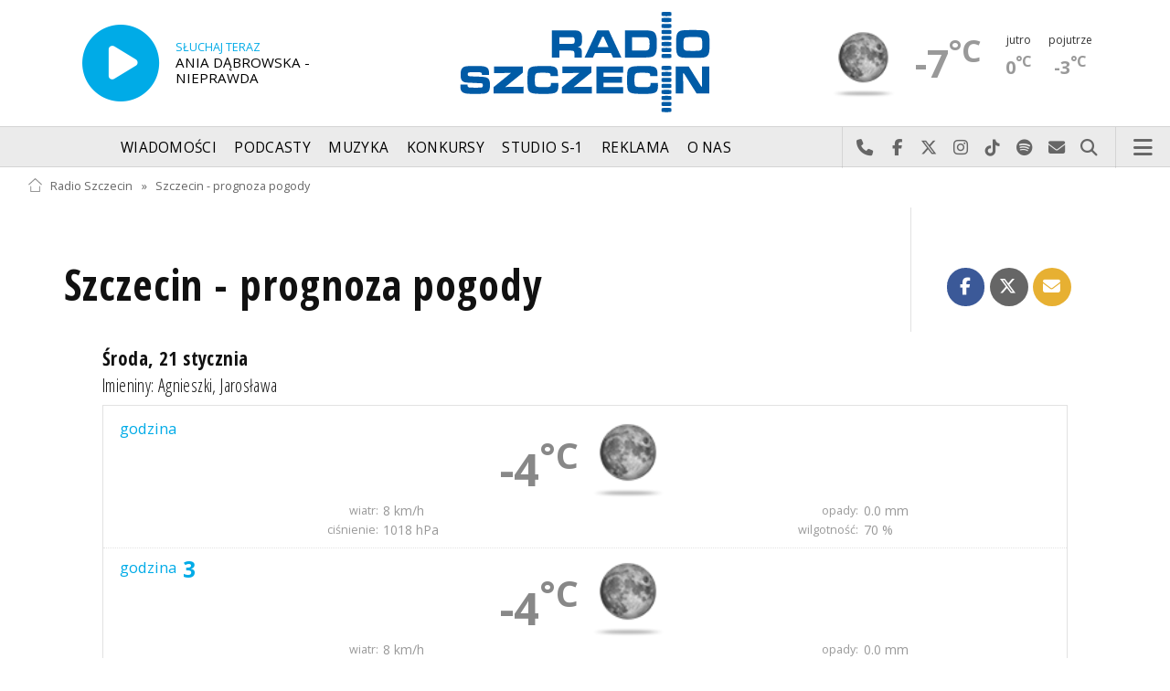

--- FILE ---
content_type: text/html; charset=utf-8
request_url: https://radioszczecin.pl/13,0,goleniow-prognoza-pogody
body_size: 9059
content:
<!DOCTYPE html>
<html lang='pl'>
	<head>
		<title>Szczecin - prognoza pogody - Radio Szczecin</title>
		<meta charset='utf-8' />

		<meta name='description' content='Informacje regionalne, informacje miejskie, prognoza pogody, dobra muzyka, ciekawe audycje, świetna zabawa, konkursy, nagrody. Słuchaj przez internet lub w województwie&hellip; '>
		<meta name='author' content='Radio Szczecin'>

		<meta name='viewport' content='width=device-width, initial-scale=1' />
		<!--['if lte IE 8']><script src='assets/js/ie/html5shiv.js'></script><!['endif']-->
		<link rel='stylesheet' href='assets/css/main_20251221.css' />
		<link rel='stylesheet' href='assets/css/story_20241023.css' />
		<!--['if lte IE 9']><link rel='stylesheet' href='assets/css/ie9.css' /><!['endif']-->
		<!--['if lte IE 8']><link rel='stylesheet' href='assets/css/ie8.css' /><!['endif']-->

		<link rel='alternate' type='application/rss+xml' href='rss.php' title='Radio Szczecin' />

		<link rel='apple-touch-icon' sizes='180x180' href='assets/favicon/apple-touch-icon.png'>
		<link rel='icon' type='image/png' sizes='32x32' href='assets/favicon/favicon-32x32.png'>
		<link rel='icon' type='image/png' sizes='16x16' href='assets/favicon/favicon-16x16.png'>
		<link rel='manifest' href='assets/favicon/site.webmanifest'>
		<link rel='mask-icon' href='assets/favicon/safari-pinned-tab.svg' color='#005ba6'>
		<link rel='shortcut icon' href='assets/favicon/favicon.ico'>
		<meta name='msapplication-TileColor' content='#005ba6'>
		<meta name='msapplication-config' content='assets/favicon/browserconfig.xml'>
		<meta name='theme-color' content='#005ba6'>

		<link rel='stylesheet' href='assets/css/pub_20240830.css' />

	<link rel='canonical' href='https://radioszczecin.pl/13,5,szczecin' />

	<meta property='og:locale' content='pl_PL' />
	<meta property='og:type' content='article' />
	<meta property='og:title' content='Szczecin - prognoza pogody' />
	<meta property='og:description' content='Szczecin - prognoza pogody' />
	<meta property='og:url' content='https://radioszczecin.pl/13,5,szczecin' />
	<meta property='og:site_name' content='Radio Szczecin' />

	<meta property='article:section' content='Pogoda' />
	<meta property='article:published_time' content='2023-04-04T19:55:30+00:00' />

	<meta property='og:image' content='https://radioszczecin.pl/assets/css/images/logo_square.png' />
	<meta property='og:image:width' content='1920' />
	<meta property='og:image:height' content='1920' />

	<meta name='twitter:card' content='summary' />
	<meta name='twitter:title' content='Szczecin - prognoza pogody' />
	<meta name='twitter:description' content='Szczecin - prognoza pogody' />
	<meta name='twitter:image' content='https://radioszczecin.pl/assets/css/images/logo_square.png' />

	
		
		<style>
			
	.pubmenu {border-left:0;}

	.pogoda {display:block; width:100%; overflow:hidden; font-size:1.25em;}
	.pogoda .day {display:block; float:left; width:100%; overflow:hidden; padding:0 0 3em 0;}
	.pogoda .day h4,
	.pogoda .day h6 {
		overflow:hidden; white-space:nowrap; text-overflow:ellipsis; -o-text-overflow:ellipsis; -webkit-text-overflow:ellipsis;
		}
	.pogoda .day h6 {font-weight:normal; font-size:1.1em; margin-top:-0.3em;}
	.pogoda .day .daylist {background-color:#FFF; overflow:hidden; padding:0.25em 0; border: solid 1px rgba(160, 160, 160, 0.3);}
	.pogoda .hour {overflow:hidden; padding:0.5em 0.1em; border-bottom:dotted 1px rgba(160, 160, 160, 0.3);}
	.pogoda .hour > div {overflow:hidden;}
	.pogoda .hour > div > span {display:block; float:left; width:50%;}
	.pogoda .hour:last-child {border:none;}
	.pogoda .elem  {display:block; text-align:center; padding:0 0.15em;
		overflow:hidden; white-space:nowrap; text-overflow:ellipsis; -o-text-overflow:ellipsis; -webkit-text-overflow:ellipsis;
		}

	.pogoda .elem.por {font-size:0.95em; line-height:1.4em; text-align:left; color:#00ABE7; padding:0 1em;}
	.pogoda .elem.por strong {font-size:1.5em; color:inherit; vertical-align:middle; padding:0 0.1em;}
	.pogoda .elem.deg {font-size:2.8em; font-weight:600; color:#888; text-align:right; line-height:1.3em;}
	.pogoda .elem.img {font-size:0.95em; font-weight:600;}
	.pogoda .elem.img img {display:block; width:90px; vertical-align:middle;}

	.pogoda .det {display:block; float:left; font-size:0.8em; line-height:1.5em; color:#999;
		overflow:hidden; white-space:nowrap; text-overflow:ellipsis; -o-text-overflow:ellipsis; -webkit-text-overflow:ellipsis;
		}
	.pogoda .det label {display:block; float:left; width:58%; padding:0 1%; text-align:right; font-size:0.9em;}



	.datyimienin {width:90%;}
	.datyimienin ul {list-style-type:none; font-size:1.1em;}
	.datyimienin ul li {margin-bottom:0.75em; font-size:1.2em;}
	.datyimienin i.fa {color:#AAA; margin-right:0.75em;}
	.datyimienin ul strong {color:#00ABE7;}
	.datyimienin ul strong.litera {text-transform:uppercase; font-size:2.2em; line-height:0.5em; margin-right:0.25em;}
	.datyimienin ul a.literaimie {margin-right:0.5em;}

	body.contrasthigh {}
	body.contrasthigh .datyimienin {background-color:#333;}

	
		</style>
		
	</head>

	<body id='topsite' >
		<span id='pull_to_refresh'></span>
		
		<!-- logo header -->
		<div class='wrapper' id='topperwrapper'>
			<section id='topper'>
				<div id='toponair' data-program='1'>
					<span class='area pls-9'>
					<a class='ico onairplayopen' href='player.php' title='Słuchaj Radia Szczecin'>
						<span class='fa fa-play-circle'></span>
					</a>
					<a class='txt onairplayopen' href='player.php' title='Poznaj program Radia Szczecin'>
						<span class='lab'>SŁUCHAJ TERAZ</span>
						<span class='tit'>ANIA DĄBROWSKA - NIEPRAWDA</span>
						<span class='who'></span>
					</a>
				</span>
				</div>
				<div id='toplogo'>
					<a href='https://radioszczecin.pl' class='logo' title='Radio Szczecin'><img src='assets/css/images/logo.svg' alt='Radio Szczecin' /></a>
					<div class='logotxt'>&nbsp;</div>
				</div>
				<div id='topweather'>
					
				<a class='now' href='13,5,pogoda-szczecin' title='Więcej informacji o pogodzie &raquo;'>
					<span class='inf'><img src='public/13/extension/pogoda/ico/wsymbol_0008_clear_sky_night.png' alt='Prognoza pogody' /></span>
					<span class='inf'>-7<sup>&deg;C</sup></span>
				</a>
				<a class='after' href='13,5,pogoda' title='Więcej informacji o pogodzie &raquo;'>
					<span class='lab'>jutro</span>
					<span class='inf'>0<sup>&deg;C</sup></span>
				</a>
				<a class='after' href='13,5,pogoda' title='Więcej informacji o pogodzie &raquo;'>
					<span class='lab'>pojutrze</span>
					<span class='inf'>-3<sup>&deg;C</sup></span>
				</a>
				
				</div>
			</section>
		</div>

		<!-- main menu -->
		<header id='header'>
			<h1>
				<a class='img' href='https://radioszczecin.pl' title='Radio Szczecin'><img src='assets/css/images/logo.svg' alt='Radio Szczecin' /></a>
				<a class='ico onairplayopen' href='player.php' title='Słuchaj Radia Szczecin'><span class='fa fa-play-circle'></span></a>
				<a class='pog' href='13,5,pogoda-szczecin' title='Prognoza pogody'></a>
			</h1>
			<nav class='links' id='nav'>
				<ul>
			<li class='main_menu_300_201'>
				<a href='33,-1,wiadomosci'  class='' title='Wiadomości'>Wiadomości</a>
				<ul><li><a href='8,0,szczecin'  title='Szczecin'>Szczecin</a></li><li><a href='1,0,region'  title='Region'>Region</a></li><li><a href='6,0,polska-i-swiat'  title='Polska i świat'>Polska i świat</a></li><li><a href='2,0,sport'  title='Sport'>Sport</a></li><li><a href='4,0,kultura'  title='Kultura'>Kultura</a></li><li><a href='7,0,biznes'  title='Biznes'>Biznes</a></li></ul>
			</li>
			
			<li class='main_menu_300_203'>
				<a href='9,0,podcasty'  class='' title='Podcasty'>Podcasty</a>
				<ul><li><a href='9,0,podcasty'  title='Radio Szczecin'>Radio Szczecin</a></li><li><a href='354,0,audycje'  title='Radio Szczecin Extra'>Radio Szczecin Extra</a></li></ul>
			</li>
			
			<li class='main_menu_300_204'>
				<a href='20,0,muzyka'  class='' title='Muzyka'>Muzyka</a>
				
			</li>
			
			<li class='main_menu_300_205'>
				<a href='375,0,konkursy'  class='' title='Konkursy'>Konkursy</a>
				
			</li>
			
			<li class='main_menu_300_206'>
				<a href='178,0,studio-s1'  class='' title='Studio S-1'>Studio S-1</a>
				
			</li>
			
			<li class='main_menu_300_207'>
				<a href='44,0,reklama'  class='' title='Reklama'>Reklama</a>
				
			</li>
			
			<li class='main_menu_300_208'>
				<a href='15,0,o-nas'  class='' title='O nas'>O nas</a>
				<ul><li><a href='15,153,kontakt'  title='Kontakt'>Kontakt</a></li><li><a href='15,2,struktura-organizacyjna'  title='Struktura organizacyjna'>Struktura organizacyjna</a></li><li><a href='15,93,ogloszenia-przetargi'  title='Ogłoszenia, przetargi'>Ogłoszenia, przetargi</a></li><li><a href='15,1103,wybory' target='_blank' title='WYBORY'>WYBORY</a></li></ul>
			</li>
			</ul>
			</nav>
			<nav class='main'>
				<ul>
					<li class='search'>
						<a class='fa-phone' href='tel:+48510777222' title='Najlepiej po prostu do nas zadzwoń'>Najlepiej po prostu do nas zadzwoń</a>
						<a class='fa-facebook newwindow' href='https://www.facebook.com/RadioSzczecin' title='Odwiedź nas na Facebook-u'>Odwiedź nas na Facebook-u</a>
						<a class='fa-x-twitter newwindow' href='https://x.com/radio_szczecin' title='Odwiedź nas na X'>Odwiedź nas na X</a>
						<a class='fa-instagram newwindow' href='https://instagram.com/radioszczecin' title='Odwiedź nas na Instagram-ie'>Odwiedź nas na Instagram-ie</a>
						<a class='fa-tiktok newwindow' href='https://tiktok.com/@radioszczecin' title='Odwiedź nas na TikTok-u'>Odwiedź nas na TikTok-u</a>
						<a class='fa-spotify newwindow' href='https://open.spotify.com/user/3cpcrg2r3b2pwgdae5cx7owya' title='Szukaj nas na Spotify'>Szukaj nas na Spotify</a>
						<a class='fa-envelope newwindow' href='22,0,kontakt' title='Wyślij do nas wiadomość'>Wyślij do nas wiadomość</a>
						<a class='fa-search' href='#search' title='Szukaj'>Szukaj</a>
						<form id='search' method='get' action='index.php'>
							<input type='text' name='szukaj' placeholder='szukaj' />
						</form>
					</li>
					<li class='menu'>
						<a class='fa-bars' href='#menu'>Menu</a>
					</li>
				</ul>
			</nav>
		</header>

		<!-- main menu on layer -->
		<section id='menu'>
			<section>
				<form class='search' method='get' action='index.php'>
					<input type='text' name='szukaj' placeholder='szukaj' />
				</form>
			</section>
			<section id='menuicons'>
				<a class='fa-phone' href='tel:+48510777222' title='Zadzwoń teraz!'><strong> 510 777 222 </strong></a><br />
				<a class='fa-facebook newwindow' target='_blank' href='https://www.facebook.com/RadioSzczecin' title='Odwiedź nas na Facebook-u'></a>
				<a class='fa-brands fa-x-twitter newwindow' target='_blank' href='https://x.com/radio_szczecin' title='Odwiedź nas na X'></a>
				<a class='fa-instagram newwindow' target='_blank' href='https://instagram.com/radioszczecin' title='Odwiedź nas na Instagram-ie'></a>
				<a class='fa-tiktok newwindow' target='_blank' href='https://tiktok.com/@radioszczecin' title='Odwiedź nas na TikTok-u'></a>
				<a class='fa-spotify newwindow' href='https://open.spotify.com/user/3cpcrg2r3b2pwgdae5cx7owya' title='Szukaj nas na Spotify'></a>
				<a class='fa-envelope newwindow' target='_blank' href='22,0,napisz-do-nas' title='Wyślij do nas wiadomość'></a>
			</section>
			<section>
				<ul class='links'>
			<li class='main_menu_300_201'>
				<a href='33,-1,wiadomosci'  class='' title='Wiadomości'>Wiadomości</a>
				<ul><li><a href='8,0,szczecin'  title='Szczecin'>Szczecin</a></li><li><a href='1,0,region'  title='Region'>Region</a></li><li><a href='6,0,polska-i-swiat'  title='Polska i świat'>Polska i świat</a></li><li><a href='2,0,sport'  title='Sport'>Sport</a></li><li><a href='4,0,kultura'  title='Kultura'>Kultura</a></li><li><a href='7,0,biznes'  title='Biznes'>Biznes</a></li></ul>
			</li>
			
			<li class='main_menu_300_203'>
				<a href='9,0,podcasty'  class='' title='Podcasty'>Podcasty</a>
				<ul><li><a href='9,0,podcasty'  title='Radio Szczecin'>Radio Szczecin</a></li><li><a href='354,0,audycje'  title='Radio Szczecin Extra'>Radio Szczecin Extra</a></li></ul>
			</li>
			
			<li class='main_menu_300_204'>
				<a href='20,0,muzyka'  class='' title='Muzyka'>Muzyka</a>
				
			</li>
			
			<li class='main_menu_300_205'>
				<a href='375,0,konkursy'  class='' title='Konkursy'>Konkursy</a>
				
			</li>
			
			<li class='main_menu_300_206'>
				<a href='178,0,studio-s1'  class='' title='Studio S-1'>Studio S-1</a>
				
			</li>
			
			<li class='main_menu_300_207'>
				<a href='44,0,reklama'  class='' title='Reklama'>Reklama</a>
				
			</li>
			
			<li class='main_menu_300_208'>
				<a href='15,0,o-nas'  class='' title='O nas'>O nas</a>
				<ul><li><a href='15,153,kontakt'  title='Kontakt'>Kontakt</a></li><li><a href='15,2,struktura-organizacyjna'  title='Struktura organizacyjna'>Struktura organizacyjna</a></li><li><a href='15,93,ogloszenia-przetargi'  title='Ogłoszenia, przetargi'>Ogłoszenia, przetargi</a></li><li><a href='15,1103,wybory' target='_blank' title='WYBORY'>WYBORY</a></li></ul>
			</li>
			</ul>
			</section>
		</section>

		<span id='logoimg' data-logo-img='assets/css/images/logo.svg'></span>
		<span id='logoimginv' data-logo-img='assets/css/images/inv_logo.svg'></span>
		
		
		
		<div class='wrapper wrapperneg'><section id='hpath'>
			<a href='index.php' title='Radio Szczecin'><img src='assets/css/images/home.png' alt='Radio Szczecin' />Radio Szczecin</a>
			 &raquo; <a href='13,0,szczecin-prognoza-pogody' title='Szczecin - prognoza pogody'>Szczecin - prognoza pogody</a>
		</section></div>
		
		
		<div class='wrapper wrapperneg'>
			<div class='row'>
				<div class='9u 12u(large)'>
					<div class='mainbar'>
						
	<article class='post' id='p13a5'>
		<header>
			<div class='title'>
				<h1><a href='13,5,szczecin-prognoza-pogody'>Szczecin - prognoza pogody</a></h1>
			</div>
			<div class='meta'>
				
			<div class='share-buttons'>
			    <a class='fa fa-facebook sharewindow' href='https://www.facebook.com/sharer.php?u=https://radioszczecin.pl/13,5,szczecin-prognoza-pogody' title='Udostępnij na Facebooku'></a>
			    <a class='fa fa-brands fa-x-twitter sharewindow' href='https://x.com/intent/tweet?url=https://radioszczecin.pl/13,5,szczecin-prognoza-pogody&amp;text=Szczecin - prognoza pogody' title='Udostępnij na X'></a>
			    <a class='fa fa-envelope' href='mailto:?Subject=Szczecin - prognoza pogody&amp;Body=https://radioszczecin.pl/13,5,szczecin-prognoza-pogody' title='Wyślij link mailem'></a>
			</div>
			
			</div>
		</header>

		<div class='pogoda'>
			
					<div class='day'>
						<h4>Środa, 21 stycznia</h4>
						<h6><a data-fancybox data-type='ajax' data-src='13,0,imieniny&action=imiona' onclick='$.fancybox.close()' href="javascript:;" title='Lista imion &raquo;'>Imieniny</a>: <a data-fancybox data-type='ajax' data-src='13,0,imieniny&action=imie&imie=Agnieszki' onclick='$.fancybox.close()' href="javascript:;" title='Agnieszki &raquo;'>Agnieszki</a>, <a data-fancybox data-type='ajax' data-src='13,0,imieniny&action=imie&imie=Jarosława' onclick='$.fancybox.close()' href="javascript:;" title='Jarosława &raquo;'>Jarosława</a></h6>
						<div class='daylist'>
							
						<div class='hour'>
							<div>
								<span class='inf'>
									<span class='elem por'>godzina <strong></strong></span>
									<span class='elem deg'>-4<sup>&deg;C</sup></span>
								</span>
								<span class='elem img'><img src='public/13/extension/pogoda/ico/wsymbol_0008_clear_sky_night.png' alt='Pogoda' /></span>
						 	</div>
						 	<div>
						 		<span class='det'><label>wiatr:</label>8 km/h</span>
						 		<span class='det'><label>opady:</label>0.0 mm</span>
						 		<span class='det'><label>ciśnienie:</label>1018 hPa</span>
						 		<span class='det'><label>wilgotność:</label>70 %</span>
						 	</div>
						</div>
					 	
						<div class='hour'>
							<div>
								<span class='inf'>
									<span class='elem por'>godzina <strong>3</strong></span>
									<span class='elem deg'>-4<sup>&deg;C</sup></span>
								</span>
								<span class='elem img'><img src='public/13/extension/pogoda/ico/wsymbol_0008_clear_sky_night.png' alt='Pogoda' /></span>
						 	</div>
						 	<div>
						 		<span class='det'><label>wiatr:</label>8 km/h</span>
						 		<span class='det'><label>opady:</label>0.0 mm</span>
						 		<span class='det'><label>ciśnienie:</label>1016 hPa</span>
						 		<span class='det'><label>wilgotność:</label>73 %</span>
						 	</div>
						</div>
					 	
						<div class='hour'>
							<div>
								<span class='inf'>
									<span class='elem por'>godzina <strong>6</strong></span>
									<span class='elem deg'>-5<sup>&deg;C</sup></span>
								</span>
								<span class='elem img'><img src='public/13/extension/pogoda/ico/wsymbol_0008_clear_sky_night.png' alt='Pogoda' /></span>
						 	</div>
						 	<div>
						 		<span class='det'><label>wiatr:</label>8 km/h</span>
						 		<span class='det'><label>opady:</label>0.0 mm</span>
						 		<span class='det'><label>ciśnienie:</label>1014 hPa</span>
						 		<span class='det'><label>wilgotność:</label>72 %</span>
						 	</div>
						</div>
					 	
						<div class='hour'>
							<div>
								<span class='inf'>
									<span class='elem por'>godzina <strong>9</strong></span>
									<span class='elem deg'>-4<sup>&deg;C</sup></span>
								</span>
								<span class='elem img'><img src='public/13/extension/pogoda/ico/wsymbol_0001_sunny.png' alt='Pogoda' /></span>
						 	</div>
						 	<div>
						 		<span class='det'><label>wiatr:</label>7 km/h</span>
						 		<span class='det'><label>opady:</label>0.0 mm</span>
						 		<span class='det'><label>ciśnienie:</label>1013 hPa</span>
						 		<span class='det'><label>wilgotność:</label>68 %</span>
						 	</div>
						</div>
					 	
						<div class='hour'>
							<div>
								<span class='inf'>
									<span class='elem por'>godzina <strong>12</strong></span>
									<span class='elem deg'>0<sup>&deg;C</sup></span>
								</span>
								<span class='elem img'><img src='public/13/extension/pogoda/ico/wsymbol_0001_sunny.png' alt='Pogoda' /></span>
						 	</div>
						 	<div>
						 		<span class='det'><label>wiatr:</label>7 km/h</span>
						 		<span class='det'><label>opady:</label>0.0 mm</span>
						 		<span class='det'><label>ciśnienie:</label>1012 hPa</span>
						 		<span class='det'><label>wilgotność:</label>51 %</span>
						 	</div>
						</div>
					 	
						<div class='hour'>
							<div>
								<span class='inf'>
									<span class='elem por'>godzina <strong>15</strong></span>
									<span class='elem deg'>0<sup>&deg;C</sup></span>
								</span>
								<span class='elem img'><img src='public/13/extension/pogoda/ico/wsymbol_0001_sunny.png' alt='Pogoda' /></span>
						 	</div>
						 	<div>
						 		<span class='det'><label>wiatr:</label>6 km/h</span>
						 		<span class='det'><label>opady:</label>0.0 mm</span>
						 		<span class='det'><label>ciśnienie:</label>1010 hPa</span>
						 		<span class='det'><label>wilgotność:</label>52 %</span>
						 	</div>
						</div>
					 	
						<div class='hour'>
							<div>
								<span class='inf'>
									<span class='elem por'>godzina <strong>18</strong></span>
									<span class='elem deg'>-3<sup>&deg;C</sup></span>
								</span>
								<span class='elem img'><img src='public/13/extension/pogoda/ico/wsymbol_0008_clear_sky_night.png' alt='Pogoda' /></span>
						 	</div>
						 	<div>
						 		<span class='det'><label>wiatr:</label>8 km/h</span>
						 		<span class='det'><label>opady:</label>0.0 mm</span>
						 		<span class='det'><label>ciśnienie:</label>1009 hPa</span>
						 		<span class='det'><label>wilgotność:</label>63 %</span>
						 	</div>
						</div>
					 	
						<div class='hour'>
							<div>
								<span class='inf'>
									<span class='elem por'>godzina <strong>21</strong></span>
									<span class='elem deg'>-4<sup>&deg;C</sup></span>
								</span>
								<span class='elem img'><img src='public/13/extension/pogoda/ico/wsymbol_0008_clear_sky_night.png' alt='Pogoda' /></span>
						 	</div>
						 	<div>
						 		<span class='det'><label>wiatr:</label>6 km/h</span>
						 		<span class='det'><label>opady:</label>0.0 mm</span>
						 		<span class='det'><label>ciśnienie:</label>1009 hPa</span>
						 		<span class='det'><label>wilgotność:</label>65 %</span>
						 	</div>
						</div>
					 	
						</div>
					</div>
					
					<div class='day'>
						<h4>Czwartek, 22 stycznia</h4>
						<h6><a data-fancybox data-type='ajax' data-src='13,0,imieniny&action=imiona' onclick='$.fancybox.close()' href="javascript:;" title='Lista imion &raquo;'>Imieniny</a>: <a data-fancybox data-type='ajax' data-src='13,0,imieniny&action=imie&imie=Anastazego' onclick='$.fancybox.close()' href="javascript:;" title='Anastazego &raquo;'>Anastazego</a>, <a data-fancybox data-type='ajax' data-src='13,0,imieniny&action=imie&imie=Wincentego' onclick='$.fancybox.close()' href="javascript:;" title='Wincentego &raquo;'>Wincentego</a></h6>
						<div class='daylist'>
							
						<div class='hour'>
							<div>
								<span class='inf'>
									<span class='elem por'>godzina <strong></strong></span>
									<span class='elem deg'>-4<sup>&deg;C</sup></span>
								</span>
								<span class='elem img'><img src='public/13/extension/pogoda/ico/wsymbol_0008_clear_sky_night.png' alt='Pogoda' /></span>
						 	</div>
						 	<div>
						 		<span class='det'><label>wiatr:</label>8 km/h</span>
						 		<span class='det'><label>opady:</label>0.0 mm</span>
						 		<span class='det'><label>ciśnienie:</label>1007 hPa</span>
						 		<span class='det'><label>wilgotność:</label>67 %</span>
						 	</div>
						</div>
					 	
						<div class='hour'>
							<div>
								<span class='inf'>
									<span class='elem por'>godzina <strong>3</strong></span>
									<span class='elem deg'>-5<sup>&deg;C</sup></span>
								</span>
								<span class='elem img'><img src='public/13/extension/pogoda/ico/wsymbol_0008_clear_sky_night.png' alt='Pogoda' /></span>
						 	</div>
						 	<div>
						 		<span class='det'><label>wiatr:</label>8 km/h</span>
						 		<span class='det'><label>opady:</label>0.0 mm</span>
						 		<span class='det'><label>ciśnienie:</label>1006 hPa</span>
						 		<span class='det'><label>wilgotność:</label>68 %</span>
						 	</div>
						</div>
					 	
						<div class='hour'>
							<div>
								<span class='inf'>
									<span class='elem por'>godzina <strong>6</strong></span>
									<span class='elem deg'>-5<sup>&deg;C</sup></span>
								</span>
								<span class='elem img'><img src='public/13/extension/pogoda/ico/wsymbol_0008_clear_sky_night.png' alt='Pogoda' /></span>
						 	</div>
						 	<div>
						 		<span class='det'><label>wiatr:</label>9 km/h</span>
						 		<span class='det'><label>opady:</label>0.0 mm</span>
						 		<span class='det'><label>ciśnienie:</label>1006 hPa</span>
						 		<span class='det'><label>wilgotność:</label>71 %</span>
						 	</div>
						</div>
					 	
						<div class='hour'>
							<div>
								<span class='inf'>
									<span class='elem por'>godzina <strong>9</strong></span>
									<span class='elem deg'>-5<sup>&deg;C</sup></span>
								</span>
								<span class='elem img'><img src='public/13/extension/pogoda/ico/wsymbol_0002_sunny_intervals.png' alt='Pogoda' /></span>
						 	</div>
						 	<div>
						 		<span class='det'><label>wiatr:</label>10 km/h</span>
						 		<span class='det'><label>opady:</label>0.0 mm</span>
						 		<span class='det'><label>ciśnienie:</label>1006 hPa</span>
						 		<span class='det'><label>wilgotność:</label>69 %</span>
						 	</div>
						</div>
					 	
						<div class='hour'>
							<div>
								<span class='inf'>
									<span class='elem por'>godzina <strong>12</strong></span>
									<span class='elem deg'>-1<sup>&deg;C</sup></span>
								</span>
								<span class='elem img'><img src='public/13/extension/pogoda/ico/wsymbol_0001_sunny.png' alt='Pogoda' /></span>
						 	</div>
						 	<div>
						 		<span class='det'><label>wiatr:</label>12 km/h</span>
						 		<span class='det'><label>opady:</label>0.0 mm</span>
						 		<span class='det'><label>ciśnienie:</label>1006 hPa</span>
						 		<span class='det'><label>wilgotność:</label>53 %</span>
						 	</div>
						</div>
					 	
						<div class='hour'>
							<div>
								<span class='inf'>
									<span class='elem por'>godzina <strong>15</strong></span>
									<span class='elem deg'>-1<sup>&deg;C</sup></span>
								</span>
								<span class='elem img'><img src='public/13/extension/pogoda/ico/wsymbol_0004_black_low_cloud.png' alt='Pogoda' /></span>
						 	</div>
						 	<div>
						 		<span class='det'><label>wiatr:</label>12 km/h</span>
						 		<span class='det'><label>opady:</label>0.0 mm</span>
						 		<span class='det'><label>ciśnienie:</label>1006 hPa</span>
						 		<span class='det'><label>wilgotność:</label>56 %</span>
						 	</div>
						</div>
					 	
						<div class='hour'>
							<div>
								<span class='inf'>
									<span class='elem por'>godzina <strong>18</strong></span>
									<span class='elem deg'>-3<sup>&deg;C</sup></span>
								</span>
								<span class='elem img'><img src='public/13/extension/pogoda/ico/wsymbol_0008_clear_sky_night.png' alt='Pogoda' /></span>
						 	</div>
						 	<div>
						 		<span class='det'><label>wiatr:</label>12 km/h</span>
						 		<span class='det'><label>opady:</label>0.0 mm</span>
						 		<span class='det'><label>ciśnienie:</label>1006 hPa</span>
						 		<span class='det'><label>wilgotność:</label>70 %</span>
						 	</div>
						</div>
					 	
						<div class='hour'>
							<div>
								<span class='inf'>
									<span class='elem por'>godzina <strong>21</strong></span>
									<span class='elem deg'>-4<sup>&deg;C</sup></span>
								</span>
								<span class='elem img'><img src='public/13/extension/pogoda/ico/wsymbol_0008_clear_sky_night.png' alt='Pogoda' /></span>
						 	</div>
						 	<div>
						 		<span class='det'><label>wiatr:</label>13 km/h</span>
						 		<span class='det'><label>opady:</label>0.0 mm</span>
						 		<span class='det'><label>ciśnienie:</label>1007 hPa</span>
						 		<span class='det'><label>wilgotność:</label>71 %</span>
						 	</div>
						</div>
					 	
						</div>
					</div>
					
					<div class='day'>
						<h4>Piątek, 23 stycznia</h4>
						<h6><a data-fancybox data-type='ajax' data-src='13,0,imieniny&action=imiona' onclick='$.fancybox.close()' href="javascript:;" title='Lista imion &raquo;'>Imieniny</a>: <a data-fancybox data-type='ajax' data-src='13,0,imieniny&action=imie&imie=Ildefonsa' onclick='$.fancybox.close()' href="javascript:;" title='Ildefonsa &raquo;'>Ildefonsa</a>, <a data-fancybox data-type='ajax' data-src='13,0,imieniny&action=imie&imie=Rajmunda' onclick='$.fancybox.close()' href="javascript:;" title='Rajmunda &raquo;'>Rajmunda</a></h6>
						<div class='daylist'>
							
						<div class='hour'>
							<div>
								<span class='inf'>
									<span class='elem por'>godzina <strong></strong></span>
									<span class='elem deg'>-5<sup>&deg;C</sup></span>
								</span>
								<span class='elem img'><img src='public/13/extension/pogoda/ico/wsymbol_0004_black_low_cloud.png' alt='Pogoda' /></span>
						 	</div>
						 	<div>
						 		<span class='det'><label>wiatr:</label>14 km/h</span>
						 		<span class='det'><label>opady:</label>0.0 mm</span>
						 		<span class='det'><label>ciśnienie:</label>1007 hPa</span>
						 		<span class='det'><label>wilgotność:</label>72 %</span>
						 	</div>
						</div>
					 	
						<div class='hour'>
							<div>
								<span class='inf'>
									<span class='elem por'>godzina <strong>3</strong></span>
									<span class='elem deg'>-6<sup>&deg;C</sup></span>
								</span>
								<span class='elem img'><img src='public/13/extension/pogoda/ico/wsymbol_0004_black_low_cloud.png' alt='Pogoda' /></span>
						 	</div>
						 	<div>
						 		<span class='det'><label>wiatr:</label>14 km/h</span>
						 		<span class='det'><label>opady:</label>0.0 mm</span>
						 		<span class='det'><label>ciśnienie:</label>1007 hPa</span>
						 		<span class='det'><label>wilgotność:</label>71 %</span>
						 	</div>
						</div>
					 	
						<div class='hour'>
							<div>
								<span class='inf'>
									<span class='elem por'>godzina <strong>6</strong></span>
									<span class='elem deg'>-6<sup>&deg;C</sup></span>
								</span>
								<span class='elem img'><img src='public/13/extension/pogoda/ico/wsymbol_0008_clear_sky_night.png' alt='Pogoda' /></span>
						 	</div>
						 	<div>
						 		<span class='det'><label>wiatr:</label>14 km/h</span>
						 		<span class='det'><label>opady:</label>0.0 mm</span>
						 		<span class='det'><label>ciśnienie:</label>1007 hPa</span>
						 		<span class='det'><label>wilgotność:</label>69 %</span>
						 	</div>
						</div>
					 	
						<div class='hour'>
							<div>
								<span class='inf'>
									<span class='elem por'>godzina <strong>9</strong></span>
									<span class='elem deg'>-7<sup>&deg;C</sup></span>
								</span>
								<span class='elem img'><img src='public/13/extension/pogoda/ico/wsymbol_0001_sunny.png' alt='Pogoda' /></span>
						 	</div>
						 	<div>
						 		<span class='det'><label>wiatr:</label>15 km/h</span>
						 		<span class='det'><label>opady:</label>0.0 mm</span>
						 		<span class='det'><label>ciśnienie:</label>1008 hPa</span>
						 		<span class='det'><label>wilgotność:</label>67 %</span>
						 	</div>
						</div>
					 	
						<div class='hour'>
							<div>
								<span class='inf'>
									<span class='elem por'>godzina <strong>12</strong></span>
									<span class='elem deg'>-4<sup>&deg;C</sup></span>
								</span>
								<span class='elem img'><img src='public/13/extension/pogoda/ico/wsymbol_0001_sunny.png' alt='Pogoda' /></span>
						 	</div>
						 	<div>
						 		<span class='det'><label>wiatr:</label>16 km/h</span>
						 		<span class='det'><label>opady:</label>0.0 mm</span>
						 		<span class='det'><label>ciśnienie:</label>1008 hPa</span>
						 		<span class='det'><label>wilgotność:</label>53 %</span>
						 	</div>
						</div>
					 	
						<div class='hour'>
							<div>
								<span class='inf'>
									<span class='elem por'>godzina <strong>15</strong></span>
									<span class='elem deg'>-4<sup>&deg;C</sup></span>
								</span>
								<span class='elem img'><img src='public/13/extension/pogoda/ico/wsymbol_0001_sunny.png' alt='Pogoda' /></span>
						 	</div>
						 	<div>
						 		<span class='det'><label>wiatr:</label>14 km/h</span>
						 		<span class='det'><label>opady:</label>0.0 mm</span>
						 		<span class='det'><label>ciśnienie:</label>1008 hPa</span>
						 		<span class='det'><label>wilgotność:</label>51 %</span>
						 	</div>
						</div>
					 	
						<div class='hour'>
							<div>
								<span class='inf'>
									<span class='elem por'>godzina <strong>18</strong></span>
									<span class='elem deg'>-5<sup>&deg;C</sup></span>
								</span>
								<span class='elem img'><img src='public/13/extension/pogoda/ico/wsymbol_0008_clear_sky_night.png' alt='Pogoda' /></span>
						 	</div>
						 	<div>
						 		<span class='det'><label>wiatr:</label>14 km/h</span>
						 		<span class='det'><label>opady:</label>0.0 mm</span>
						 		<span class='det'><label>ciśnienie:</label>1008 hPa</span>
						 		<span class='det'><label>wilgotność:</label>63 %</span>
						 	</div>
						</div>
					 	
						<div class='hour'>
							<div>
								<span class='inf'>
									<span class='elem por'>godzina <strong>21</strong></span>
									<span class='elem deg'>-6<sup>&deg;C</sup></span>
								</span>
								<span class='elem img'><img src='public/13/extension/pogoda/ico/wsymbol_0008_clear_sky_night.png' alt='Pogoda' /></span>
						 	</div>
						 	<div>
						 		<span class='det'><label>wiatr:</label>13 km/h</span>
						 		<span class='det'><label>opady:</label>0.0 mm</span>
						 		<span class='det'><label>ciśnienie:</label>1009 hPa</span>
						 		<span class='det'><label>wilgotność:</label>72 %</span>
						 	</div>
						</div>
					 	
						</div>
					</div>
					
					<div class='day'>
						<h4>Sobota, 24 stycznia</h4>
						<h6><a data-fancybox data-type='ajax' data-src='13,0,imieniny&action=imiona' onclick='$.fancybox.close()' href="javascript:;" title='Lista imion &raquo;'>Imieniny</a>: <a data-fancybox data-type='ajax' data-src='13,0,imieniny&action=imie&imie=Felicji' onclick='$.fancybox.close()' href="javascript:;" title='Felicji &raquo;'>Felicji</a>, <a data-fancybox data-type='ajax' data-src='13,0,imieniny&action=imie&imie=Franciszka' onclick='$.fancybox.close()' href="javascript:;" title='Franciszka &raquo;'>Franciszka</a>, <a data-fancybox data-type='ajax' data-src='13,0,imieniny&action=imie&imie=Rafała' onclick='$.fancybox.close()' href="javascript:;" title='Rafała &raquo;'>Rafała</a></h6>
						<div class='daylist'>
							
						<div class='hour'>
							<div>
								<span class='inf'>
									<span class='elem por'>godzina <strong></strong></span>
									<span class='elem deg'>-7<sup>&deg;C</sup></span>
								</span>
								<span class='elem img'><img src='public/13/extension/pogoda/ico/wsymbol_0008_clear_sky_night.png' alt='Pogoda' /></span>
						 	</div>
						 	<div>
						 		<span class='det'><label>wiatr:</label>12 km/h</span>
						 		<span class='det'><label>opady:</label>0.0 mm</span>
						 		<span class='det'><label>ciśnienie:</label>1009 hPa</span>
						 		<span class='det'><label>wilgotność:</label>74 %</span>
						 	</div>
						</div>
					 	
						<div class='hour'>
							<div>
								<span class='inf'>
									<span class='elem por'>godzina <strong>3</strong></span>
									<span class='elem deg'>-8<sup>&deg;C</sup></span>
								</span>
								<span class='elem img'><img src='public/13/extension/pogoda/ico/wsymbol_0008_clear_sky_night.png' alt='Pogoda' /></span>
						 	</div>
						 	<div>
						 		<span class='det'><label>wiatr:</label>11 km/h</span>
						 		<span class='det'><label>opady:</label>0.0 mm</span>
						 		<span class='det'><label>ciśnienie:</label>1008 hPa</span>
						 		<span class='det'><label>wilgotność:</label>77 %</span>
						 	</div>
						</div>
					 	
						<div class='hour'>
							<div>
								<span class='inf'>
									<span class='elem por'>godzina <strong>6</strong></span>
									<span class='elem deg'>-8<sup>&deg;C</sup></span>
								</span>
								<span class='elem img'><img src='public/13/extension/pogoda/ico/wsymbol_0008_clear_sky_night.png' alt='Pogoda' /></span>
						 	</div>
						 	<div>
						 		<span class='det'><label>wiatr:</label>12 km/h</span>
						 		<span class='det'><label>opady:</label>0.0 mm</span>
						 		<span class='det'><label>ciśnienie:</label>1008 hPa</span>
						 		<span class='det'><label>wilgotność:</label>81 %</span>
						 	</div>
						</div>
					 	
						<div class='hour'>
							<div>
								<span class='inf'>
									<span class='elem por'>godzina <strong>9</strong></span>
									<span class='elem deg'>-8<sup>&deg;C</sup></span>
								</span>
								<span class='elem img'><img src='public/13/extension/pogoda/ico/wsymbol_0001_sunny.png' alt='Pogoda' /></span>
						 	</div>
						 	<div>
						 		<span class='det'><label>wiatr:</label>10 km/h</span>
						 		<span class='det'><label>opady:</label>0.0 mm</span>
						 		<span class='det'><label>ciśnienie:</label>1008 hPa</span>
						 		<span class='det'><label>wilgotność:</label>82 %</span>
						 	</div>
						</div>
					 	
						<div class='hour'>
							<div>
								<span class='inf'>
									<span class='elem por'>godzina <strong>12</strong></span>
									<span class='elem deg'>-4<sup>&deg;C</sup></span>
								</span>
								<span class='elem img'><img src='public/13/extension/pogoda/ico/wsymbol_0002_sunny_intervals.png' alt='Pogoda' /></span>
						 	</div>
						 	<div>
						 		<span class='det'><label>wiatr:</label>14 km/h</span>
						 		<span class='det'><label>opady:</label>0.0 mm</span>
						 		<span class='det'><label>ciśnienie:</label>1007 hPa</span>
						 		<span class='det'><label>wilgotność:</label>69 %</span>
						 	</div>
						</div>
					 	
						<div class='hour'>
							<div>
								<span class='inf'>
									<span class='elem por'>godzina <strong>15</strong></span>
									<span class='elem deg'>-3<sup>&deg;C</sup></span>
								</span>
								<span class='elem img'><img src='public/13/extension/pogoda/ico/wsymbol_0002_sunny_intervals.png' alt='Pogoda' /></span>
						 	</div>
						 	<div>
						 		<span class='det'><label>wiatr:</label>14 km/h</span>
						 		<span class='det'><label>opady:</label>0.0 mm</span>
						 		<span class='det'><label>ciśnienie:</label>1006 hPa</span>
						 		<span class='det'><label>wilgotność:</label>68 %</span>
						 	</div>
						</div>
					 	
						<div class='hour'>
							<div>
								<span class='inf'>
									<span class='elem por'>godzina <strong>18</strong></span>
									<span class='elem deg'>-4<sup>&deg;C</sup></span>
								</span>
								<span class='elem img'><img src='public/13/extension/pogoda/ico/wsymbol_0004_black_low_cloud.png' alt='Pogoda' /></span>
						 	</div>
						 	<div>
						 		<span class='det'><label>wiatr:</label>13 km/h</span>
						 		<span class='det'><label>opady:</label>0.0 mm</span>
						 		<span class='det'><label>ciśnienie:</label>1005 hPa</span>
						 		<span class='det'><label>wilgotność:</label>81 %</span>
						 	</div>
						</div>
					 	
						<div class='hour'>
							<div>
								<span class='inf'>
									<span class='elem por'>godzina <strong>21</strong></span>
									<span class='elem deg'>-4<sup>&deg;C</sup></span>
								</span>
								<span class='elem img'><img src='public/13/extension/pogoda/ico/wsymbol_0004_black_low_cloud.png' alt='Pogoda' /></span>
						 	</div>
						 	<div>
						 		<span class='det'><label>wiatr:</label>12 km/h</span>
						 		<span class='det'><label>opady:</label>0.0 mm</span>
						 		<span class='det'><label>ciśnienie:</label>1005 hPa</span>
						 		<span class='det'><label>wilgotność:</label>89 %</span>
						 	</div>
						</div>
					 	
						</div>
					</div>
					
					<div class='day'>
						<h4>Niedziela, 25 stycznia</h4>
						<h6><a data-fancybox data-type='ajax' data-src='13,0,imieniny&action=imiona' onclick='$.fancybox.close()' href="javascript:;" title='Lista imion &raquo;'>Imieniny</a>: <a data-fancybox data-type='ajax' data-src='13,0,imieniny&action=imie&imie=Pawła' onclick='$.fancybox.close()' href="javascript:;" title='Pawła &raquo;'>Pawła</a>, <a data-fancybox data-type='ajax' data-src='13,0,imieniny&action=imie&imie=Miłosza' onclick='$.fancybox.close()' href="javascript:;" title='Miłosza &raquo;'>Miłosza</a>, <a data-fancybox data-type='ajax' data-src='13,0,imieniny&action=imie&imie=Elwiry' onclick='$.fancybox.close()' href="javascript:;" title='Elwiry &raquo;'>Elwiry</a></h6>
						<div class='daylist'>
							
						<div class='hour'>
							<div>
								<span class='inf'>
									<span class='elem por'>godzina <strong></strong></span>
									<span class='elem deg'>-5<sup>&deg;C</sup></span>
								</span>
								<span class='elem img'><img src='public/13/extension/pogoda/ico/wsymbol_0004_black_low_cloud.png' alt='Pogoda' /></span>
						 	</div>
						 	<div>
						 		<span class='det'><label>wiatr:</label>12 km/h</span>
						 		<span class='det'><label>opady:</label>0.0 mm</span>
						 		<span class='det'><label>ciśnienie:</label>1004 hPa</span>
						 		<span class='det'><label>wilgotność:</label>90 %</span>
						 	</div>
						</div>
					 	
						<div class='hour'>
							<div>
								<span class='inf'>
									<span class='elem por'>godzina <strong>3</strong></span>
									<span class='elem deg'>-5<sup>&deg;C</sup></span>
								</span>
								<span class='elem img'><img src='public/13/extension/pogoda/ico/wsymbol_0004_black_low_cloud.png' alt='Pogoda' /></span>
						 	</div>
						 	<div>
						 		<span class='det'><label>wiatr:</label>12 km/h</span>
						 		<span class='det'><label>opady:</label>0.0 mm</span>
						 		<span class='det'><label>ciśnienie:</label>1004 hPa</span>
						 		<span class='det'><label>wilgotność:</label>93 %</span>
						 	</div>
						</div>
					 	
						<div class='hour'>
							<div>
								<span class='inf'>
									<span class='elem por'>godzina <strong>6</strong></span>
									<span class='elem deg'>-6<sup>&deg;C</sup></span>
								</span>
								<span class='elem img'><img src='public/13/extension/pogoda/ico/wsymbol_0004_black_low_cloud.png' alt='Pogoda' /></span>
						 	</div>
						 	<div>
						 		<span class='det'><label>wiatr:</label>13 km/h</span>
						 		<span class='det'><label>opady:</label>0.0 mm</span>
						 		<span class='det'><label>ciśnienie:</label>1003 hPa</span>
						 		<span class='det'><label>wilgotność:</label>91 %</span>
						 	</div>
						</div>
					 	
						<div class='hour'>
							<div>
								<span class='inf'>
									<span class='elem por'>godzina <strong>9</strong></span>
									<span class='elem deg'>-5<sup>&deg;C</sup></span>
								</span>
								<span class='elem img'><img src='public/13/extension/pogoda/ico/wsymbol_0003_white_cloud.png' alt='Pogoda' /></span>
						 	</div>
						 	<div>
						 		<span class='det'><label>wiatr:</label>13 km/h</span>
						 		<span class='det'><label>opady:</label>0.0 mm</span>
						 		<span class='det'><label>ciśnienie:</label>1002 hPa</span>
						 		<span class='det'><label>wilgotność:</label>87 %</span>
						 	</div>
						</div>
					 	
						<div class='hour'>
							<div>
								<span class='inf'>
									<span class='elem por'>godzina <strong>12</strong></span>
									<span class='elem deg'>-2<sup>&deg;C</sup></span>
								</span>
								<span class='elem img'><img src='public/13/extension/pogoda/ico/wsymbol_0002_sunny_intervals.png' alt='Pogoda' /></span>
						 	</div>
						 	<div>
						 		<span class='det'><label>wiatr:</label>16 km/h</span>
						 		<span class='det'><label>opady:</label>0.0 mm</span>
						 		<span class='det'><label>ciśnienie:</label>1002 hPa</span>
						 		<span class='det'><label>wilgotność:</label>70 %</span>
						 	</div>
						</div>
					 	
						<div class='hour'>
							<div>
								<span class='inf'>
									<span class='elem por'>godzina <strong>15</strong></span>
									<span class='elem deg'>-1<sup>&deg;C</sup></span>
								</span>
								<span class='elem img'><img src='public/13/extension/pogoda/ico/wsymbol_0003_white_cloud.png' alt='Pogoda' /></span>
						 	</div>
						 	<div>
						 		<span class='det'><label>wiatr:</label>15 km/h</span>
						 		<span class='det'><label>opady:</label>0.0 mm</span>
						 		<span class='det'><label>ciśnienie:</label>1001 hPa</span>
						 		<span class='det'><label>wilgotność:</label>70 %</span>
						 	</div>
						</div>
					 	
						<div class='hour'>
							<div>
								<span class='inf'>
									<span class='elem por'>godzina <strong>18</strong></span>
									<span class='elem deg'>-3<sup>&deg;C</sup></span>
								</span>
								<span class='elem img'><img src='public/13/extension/pogoda/ico/wsymbol_0004_black_low_cloud.png' alt='Pogoda' /></span>
						 	</div>
						 	<div>
						 		<span class='det'><label>wiatr:</label>10 km/h</span>
						 		<span class='det'><label>opady:</label>0.0 mm</span>
						 		<span class='det'><label>ciśnienie:</label>1002 hPa</span>
						 		<span class='det'><label>wilgotność:</label>90 %</span>
						 	</div>
						</div>
					 	
						<div class='hour'>
							<div>
								<span class='inf'>
									<span class='elem por'>godzina <strong>21</strong></span>
									<span class='elem deg'>-3<sup>&deg;C</sup></span>
								</span>
								<span class='elem img'><img src='public/13/extension/pogoda/ico/wsymbol_0027_light_snow_showers_night.png' alt='Pogoda' /></span>
						 	</div>
						 	<div>
						 		<span class='det'><label>wiatr:</label>8 km/h</span>
						 		<span class='det'><label>opady:</label>0.0 mm</span>
						 		<span class='det'><label>ciśnienie:</label>1003 hPa</span>
						 		<span class='det'><label>wilgotność:</label>96 %</span>
						 	</div>
						</div>
					 	
						</div>
					</div>
					
		</div>
		<div class='footer'>
			Informacje o pogodzie dostarcza <a class='newwindow' href='http://www.worldweatheronline.com' title='Free Weather API'> World Weather Online</a>
		</div>
	</article>
	
					</div>
				</div>
				<div class='3u 12u(large)'>
					<div class='row'>
						<div class='12u'>
							<div class='pubmenu'><h3><a id='pubmenu13-13' data-city='13' class='' href='13,13,bialogard' title='Białogard'>Białogard</a></h3><h3><a id='pubmenu13-33' data-city='33' class='' href='13,33,chojna' title='Chojna'>Chojna</a></h3><h3><a id='pubmenu13-19' data-city='19' class='' href='13,19,choszczno' title='Choszczno'>Choszczno</a></h3><h3><a id='pubmenu13-20' data-city='20' class='' href='13,20,darlowo' title='Darłowo'>Darłowo</a></h3><h3><a id='pubmenu13-22' data-city='22' class='' href='13,22,debno' title='Dębno'>Dębno</a></h3><h3><a id='pubmenu13-27' data-city='27' class='' href='13,27,drawsko-pomorskie' title='Drawsko Pomorskie'>Drawsko Pomorskie</a></h3><h3><a id='pubmenu13-49' data-city='49' class='' href='13,49,dziwnow' title='Dziwnów'>Dziwnów</a></h3><h3><a id='pubmenu13-15' data-city='15' class='' href='13,15,goleniow' title='Goleniów'>Goleniów</a></h3><h3><a id='pubmenu13-16' data-city='16' class='' href='13,16,gryfice' title='Gryfice'>Gryfice</a></h3><h3><a id='pubmenu13-14' data-city='14' class='' href='13,14,gryfino' title='Gryfino'>Gryfino</a></h3><h3><a id='pubmenu13-30' data-city='30' class='' href='13,30,kamien-pomorski' title='Kamień Pomorski'>Kamień Pomorski</a></h3><h3><a id='pubmenu13-8' data-city='8' class='' href='13,8,kolobrzeg' title='Kołobrzeg'>Kołobrzeg</a></h3><h3><a id='pubmenu13-6' data-city='6' class='' href='13,6,koszalin' title='Koszalin'>Koszalin</a></h3><h3><a id='pubmenu13-28' data-city='28' class='' href='13,28,lobez' title='Łobez'>Łobez</a></h3><h3><a id='pubmenu13-36' data-city='36' class='' href='13,36,miedzyzdroje' title='Międzyzdroje'>Międzyzdroje</a></h3><h3><a id='pubmenu13-156' data-city='156' class='' href='13,156,mrzezyno' title='Mrzeżyno'>Mrzeżyno</a></h3><h3><a id='pubmenu13-26' data-city='26' class='' href='13,26,mysliborz' title='Myślibórz'>Myślibórz</a></h3><h3><a id='pubmenu13-17' data-city='17' class='' href='13,17,nowogard' title='Nowogard'>Nowogard</a></h3><h3><a id='pubmenu13-11' data-city='11' class='' href='13,11,police' title='Police'>Police</a></h3><h3><a id='pubmenu13-25' data-city='25' class='' href='13,25,pyrzyce' title='Pyrzyce'>Pyrzyce</a></h3><h3><a id='pubmenu13-78' data-city='78' class='' href='13,78,rewal' title='Rewal'>Rewal</a></h3><h3><a id='pubmenu13-7' data-city='7' class='' href='13,7,stargard' title='Stargard'>Stargard</a></h3><h3><a id='pubmenu13-5' data-city='5' class='active' href='13,5,szczecin' title='Szczecin'>Szczecin</a></h3><h3><a id='pubmenu13-18' data-city='18' class='' href='13,18,swidwin' title='Świdwin'>Świdwin</a></h3><h3><a id='pubmenu13-9' data-city='9' class='' href='13,9,swinoujscie' title='Świnoujście'>Świnoujście</a></h3><h3><a id='pubmenu13-12' data-city='12' class='' href='13,12,walcz' title='Wałcz'>Wałcz</a></h3></div>
						</div>
						<div class='12u'>
							<div class='sidebar'>
								
								
	<h2><a href='19,0,statystyki' title='Statystyki wyświetleń'>Najczęściej czytane</a></h2>
	<div class='post postzero popinfo'>
		<ol class='pop'>
			<li><a href='1,499967,cos-co-nam-dzisiaj-zawadza-stepka-odnaleziona-na' title='"To jest dla nas wielki kłopot" - mówi o słynnej stępce wiceprezes Stoczni Szczecińskiej. &raquo;'>"Coś, co nam dzisiaj zawadza" - stępka odnaleziona na terenie Stoczni Szczecińskiej [ZDJĘCIA] <br /><span class='lab'>(od wczoraj oglądane 7755 razy)</span></a></li>
			
			<li><a href='1,499743,powstanie-nowe-caloroczne-lodowisko-zdjecia' title='Jest wstępna lokalizacja przyszłego całorocznego lodowiska, które ma powstać w Szczecinie. &raquo;'>Powstanie nowe całoroczne lodowisko [ZDJĘCIA] <br /><span class='lab'>(od 15 stycznia oglądane 7634 razy)</span></a></li>
			
			<li><a href='1,499972,awaria-na-sorze-w-szpitalu-przy-unii-lubelskiej' title='Na nasz kontaktowy adres e-mail otrzymaliśmy zgłoszenie o awarii na SORze w szpitalu na Unii Lubelskiej. Jak podaje rzeczniczka&hellip;  &raquo;'>Awaria na SORze w szpitalu przy Unii Lubelskiej <br /><span class='lab'>(od wczoraj oglądane 6214 razy)</span></a></li>
			
			<li><a href='1,499976,mezczyzna-w-szpitalu-to-prawdopodobnie-atak-nozo' title='W centrum Szczecina miało dojść do ataku nożownika - nieoficjalnie dowiedziało się Radio Szczecin. Policja na razie&hellip;  &raquo;'>Mężczyzna w szpitalu - to prawdopodobnie atak nożownika <br /><span class='lab'>(od wczoraj oglądane 5699 razy)</span></a></li>
			
			<li><a href='1,499911,burmistrz-polic-o-dojezdzie-ze-szczecina-bedziem' title='Będziemy walczyć o drugą nitkę trasy dojazdowej ze Szczecina w kierunku węzła Police - zapowiedział burmistrz Polic&hellip;  &raquo;'>Burmistrz Polic o dojeździe ze Szczecina: będziemy walczyć <br /><span class='lab'>(od przedwczoraj oglądane 4239 razy)</span></a></li>
			</ol>
	</div>
	
								
	<h2>Jak nas słuchać</h2>
	
			<h2></h2>
			<div class='post postzero howtolisten'>
				<a title="Słuchaj w przeglądarce" class="onairplayopen" href="player.php"><span class="ico fa fa-play-circle"></span><span class="tit">Google Chrome, Mozilla Firefox, Microsoft Edge, Safari, Opera</span><br /> Słuchaj w ulubionej przeglądarce. Poleć znajomym :) </a><a title="Słuchaj w Winampie" href="online.m3u" class="mainpage"><span class="ico fa fa-play-circle-o"></span><span class="tit">Winamp</span><br /> Słuchaj w MP3 (stereo, 128 kb/s, 44.1kHz) lub w AAC+ (stereo, 128 kb/s, 44.1kHz) </a><a title="Słuchaj w urządzeniach mobilnych" href="https://play.google.com/store/apps/details?id=com.radioszczecin" class="newwindow"><span class="ico fa fa-android"></span><span class="tit">Telefon lub tablet z Androidem</span><br /> Pobierz aplikację Radia Szczecin <br /> z Google Play </a><a title="Słuchaj w urządzeniach mobilnych" href="https://itunes.apple.com/pl/app/radioszczecin/id520474489?mt=8" class="newwindow"><span class="ico fa fa-apple"></span><span class="tit">iPad, iPhone, iPod</span><br /> Pobierz aplikację Radia Szczecin <br /> z AppStore </a> <div><span class="ico fa fa-sliders"></span><span class="tit">Odbiornik FM</span><br /> Słuchaj w województwie zachodniopomorskiem <br /> (z wyłączeniem wschodniej części) na częstotliwościach 92,0 - 94,4 - 98,7 - 106,3 MHz </div> <div><span class="ico fa fa-tasks"></span><span class="tit">Odbiornik DAB+</span><br /> Słuchaj w zachodniej części województwa zachodniopomorskiego - kanał 11A<br /> </div>
			</div>
			
	
								
								
							</div>
						</div>
					</div>
				</div>
			</div>
		</div>
		

		<div id='footer'>
			
		<div id='footertop'>
			<div class='wrapper'>
				<div class='wrapperneg'>
					<a title="Zadzwoń do studia: 510 777 666" href="tel:+48510777666"><span class="fa fa-phone"></span> Zadzwoń do studia: 510 777 666</a><a title="Czujny non stop: 510 777 222" href="tel:+48510777222"><span class="fa fa-phone"></span> Czujny non stop: 510 777 222</a><a title="Wyślij do nas wiadomość" href="22,0,kontakt"><span class="fa fa-envelope-o"></span> Wyślij do nas wiadomość</a><a title="Prognoza pogody" href="13,0,pogoda" class="newwindow"><span class="fa fa-sun-o"></span> Prognoza pogody</a><a title="radioszczecin.pl" href="https://radioszczecin.pl"><span class="fa fa-home"></span> radioszczecin.pl</a><a title="radioszczecinextra.pl" href="https://radioszczecinextra.pl" class="newwindow"><span class="fa fa-home"></span> radioszczecinextra.pl</a><a title="radioszczecin.tv" href="10,0,radioszczecin-tv" class="newwindow"><span class="fa fa-video-camera"></span> radioszczecin.tv</a><a title="radioszczecin.pl/bip" href="https://radioszczecin.pl/bip" class="newwindow"><span class="fa fa-info-circle"></span>Biuletyn Informacji Publicznej</a><a title="Posłuchaj teraz" href="18,0,posluchaj-teraz" class="newwindow listenlaterlink"><span class="fa fa-star-o"></span> Posłuchaj teraz</a><a title="Otwórz konto" href="11,0,logowanie" class="newwindow"><span class="fa fa-sign-in"></span> Logowanie</a>
					<a class='help fontsizesel' href='#fontsizelarge' title='Wybór wielkości czcionki'><span class='fa fa-font font-big'></span> DUŻA CZCIONKA</a>
					<a class='help contrasttoggle' href='#contrasthigh' title='Wybór kontrastu'><span class='fa fa-adjust'></span> DUŻY KONTRAST</a>
				</div>
			</div>
		</div>
		
		<div id='footermid' >
			<div class='wrapper'>
				<div class='wrapperneg'>
					<a class="newwindow" href="https://facebook.com/RadioSzczecin" title="Szukaj nas na Facebook"><span class="fa fa-facebook"></span></a><a class="newwindow" href="https://x.com/radio_szczecin" title="Szukaj nas na X"><span class="fa fa-x-twitter"></span></a><a class="newwindow" href="https://instagram.com/radioszczecin" title="Szukaj nas na Instagram"><span class="fa fa-instagram"></span></a><a class="newwindow" href="https://tiktok.com/@radioszczecin" title="Szukaj nas na TikTok"><span class="fa fa-tiktok"></span></a><a class="newwindow" href="https://open.spotify.com/user/3cpcrg2r3b2pwgdae5cx7owya" title="Szukaj nas na Spotify"><span class="fa fa-spotify"></span></a><a class="newwindow" href="https://youtube.com/user/RadioSzczecin" title="Szukaj nas na YouTube"><span class="fa fa-youtube"></span></a><a class="newwindow" href="https://play.google.com/store/apps/details?id=com.radioszczecin" title="Pobierz na Androida"><span class="fa fa-android"></span></a><a class="newwindow" href="https://itunes.apple.com/pl/app/radioszczecin/id520474489?mt=8" title="Pobierz na iPhona lub iPada"><span class="fa fa-apple"></span></a><a class="newwindow" href="rss.php?cast=audio" title="Podcasty dla Ciebie"><span class="fa fa-microphone"></span></a><a class="newwindow" href="rss.php" title="Weź nasze RSS-y"><span class="fa fa-rss"></span></a>
				</div>
			</div>
		</div>
		
		<div id='footerbot' >
			<p class='copyright'><a id="fowner" href="https://radioszczecin.pl" title="&copy; Polskie Radio Szczecin SA. Wszystkie prawa zastrzeżone.">&copy; Polskie Radio Szczecin SA. Wszystkie prawa zastrzeżone.</a><a href="15,509,regulamin" title="Regulamin korzystania z portalu">Regulamin korzystania z portalu</a><a href="15,507,polityka-prywatnosci" title="Polityka prywatności">Polityka prywatności</a><a id="fbotbip" href="bip" title="Biuletyn Informacji Publicznej Polskiego Radia Szczecin SA.">Biuletyn Informacji Publicznej</a></p>
		</div>
		
		</div>

		
		<div class='wrapper wrapperneg'>
			<!-- bt1_4 -->
			<span class='label adv'></span>
			<div class='row'>
				<div class='3u 6u(large) 12u(small)'>
					<!-- btl -->
					<ins class='adsbygoogle'
					     style='display:block'
					     data-ad-client='ca-pub-6847035508871532'
					     data-ad-slot='6598153200'
					     data-ad-format='auto'>
					</ins>
					<script>
					(adsbygoogle = window.adsbygoogle || []).push({});
					</script>
				</div>
				<div class='3u 6u(large) 12u(small)'>
					<!-- btc -->
					<ins class='adsbygoogle'
					     style='display:block'
					     data-ad-client='ca-pub-6847035508871532'
					     data-ad-slot='2028352805'
					     data-ad-format='auto'>
					</ins>
					<script>
					(adsbygoogle = window.adsbygoogle || []).push({});
					</script>
				</div>
				<div class='3u 6u(large) 12u(small)'>
					<!-- btr -->
					<ins class='adsbygoogle'
					     style='display:block'
					     data-ad-client='ca-pub-6847035508871532'
					     data-ad-slot='1888752005'
					     data-ad-format='auto'>
					</ins>
					<script>
					(adsbygoogle = window.adsbygoogle || []).push({});
					</script>
				</div>
				<div class='3u 6u(large) 12u(small)'>
					<!-- bt4 -->
					<ins class='adsbygoogle'
					     style='display:block'
					     data-ad-client='ca-pub-6847035508871532'
					     data-ad-slot='6520163747'
					     data-ad-format='auto'>
					</ins>
					<script>
					(adsbygoogle = window.adsbygoogle || []).push({});
					</script>
				</div>
			</div>
		</div>
		

		<div id='yellowbar'></div>

		<a id='backsite' class='scrollsoft' href='#topsite' title='Powrót do początku strony'>
			<i class='fa fa-angle-double-up'></i><br />
		</a>

		<script src='assets/js/jquery.min.js'></script>
		<script src='assets/js/jquery.dropotron.min.js'></script>
		<script src='assets/js/skel.min.js'></script>
		<script src='assets/js/util.js'></script>
		<script src='assets/js/func_20250509.js'></script>
		<!--['if lte IE 8']><script src='assets/js/ie/respond.min.js'></script><!['endif']-->
		<script src='assets/js/main_20231125.js'></script>

		<script src='assets/js/jquery.scrollgress.min.js'></script>
		<script src='assets/js/jquery.scrollto.js'></script>
		<script src='assets/js/jquery.cookie.js'></script>
		<script src='assets/js/yellowbar.min.js'></script>

		<link rel='stylesheet' href='assets/js/slick/slick.css' type='text/css' media='screen' property='stylesheet' />
		<link rel='stylesheet' href='assets/js/slick/slick-theme.css' type='text/css' media='screen' property='stylesheet' />
		<script type='text/javascript' src='assets/js/slick/slick.min.js'></script>

		<link rel='stylesheet' href='assets/js/fancybox/jquery.fancybox.css' type='text/css' media='screen' property='stylesheet' />
		<script type='text/javascript' src='assets/js/fancybox/jquery.fancybox.js'></script>

		
		<!-- Google tag (gtag.js) -->
		<script async src="https://www.googletagmanager.com/gtag/js?id=G-W85CNH2LWC"></script>
		<script>
		  window.dataLayer = window.dataLayer || [];
		  function gtag(){dataLayer.push(arguments);}
		  gtag('js', new Date());
		  gtag('config', 'G-W85CNH2LWC');
		</script>
		
		<script async src="https://www.googletagmanager.com/gtag/js?id=G-PD00XTNS24"></script>
		
		
			<script async src='https://pagead2.googlesyndication.com/pagead/js/adsbygoogle.js?client=ca-pub-6847035508871532' crossorigin='anonymous'></script>
			

		<script type='text/javascript'>
		<!-- <!['CDATA['
		
	function toponairloop() {
		$.ajax({url: 'action.php?action=toponair&n=1&program='+$('#toponair').attr('data-program'), success:function(data) {
				$('#toponair .area').fadeOut( function(){
					$('#toponair').html(data);
					$('#toponair .area').fadeIn();
					});
			  	}
			});
		setTimeout(function(){toponairloop();},29000);
		}
	setTimeout(function(){toponairloop();},29000);
	
		$('body').removeClass('fontsizelarge');
		$.cookie('fontsize','', {expires:1000});
		
		$('body').removeClass('contrasthigh');
		$.cookie('contrast','', {expires:1000});
		
		$('#topweather').animate({opacity:0},100);
		$.ajax({url:'action.php?action=pogodarefr&mode=start&idx=5', success:function(data) {
			$('#topweather').html(data);
  			$('#topweather').animate({opacity:1},100);
			}});
		
	$('#topweather').animate({opacity:1},200);
	
		fancyboxinit();
		
		// ']']> -->
		</script>

	</body>
</html>


--- FILE ---
content_type: text/html; charset=utf-8
request_url: https://www.google.com/recaptcha/api2/aframe
body_size: 267
content:
<!DOCTYPE HTML><html><head><meta http-equiv="content-type" content="text/html; charset=UTF-8"></head><body><script nonce="9IdKuO8jC6gwJNCZhjQtAQ">/** Anti-fraud and anti-abuse applications only. See google.com/recaptcha */ try{var clients={'sodar':'https://pagead2.googlesyndication.com/pagead/sodar?'};window.addEventListener("message",function(a){try{if(a.source===window.parent){var b=JSON.parse(a.data);var c=clients[b['id']];if(c){var d=document.createElement('img');d.src=c+b['params']+'&rc='+(localStorage.getItem("rc::a")?sessionStorage.getItem("rc::b"):"");window.document.body.appendChild(d);sessionStorage.setItem("rc::e",parseInt(sessionStorage.getItem("rc::e")||0)+1);localStorage.setItem("rc::h",'1768970076197');}}}catch(b){}});window.parent.postMessage("_grecaptcha_ready", "*");}catch(b){}</script></body></html>